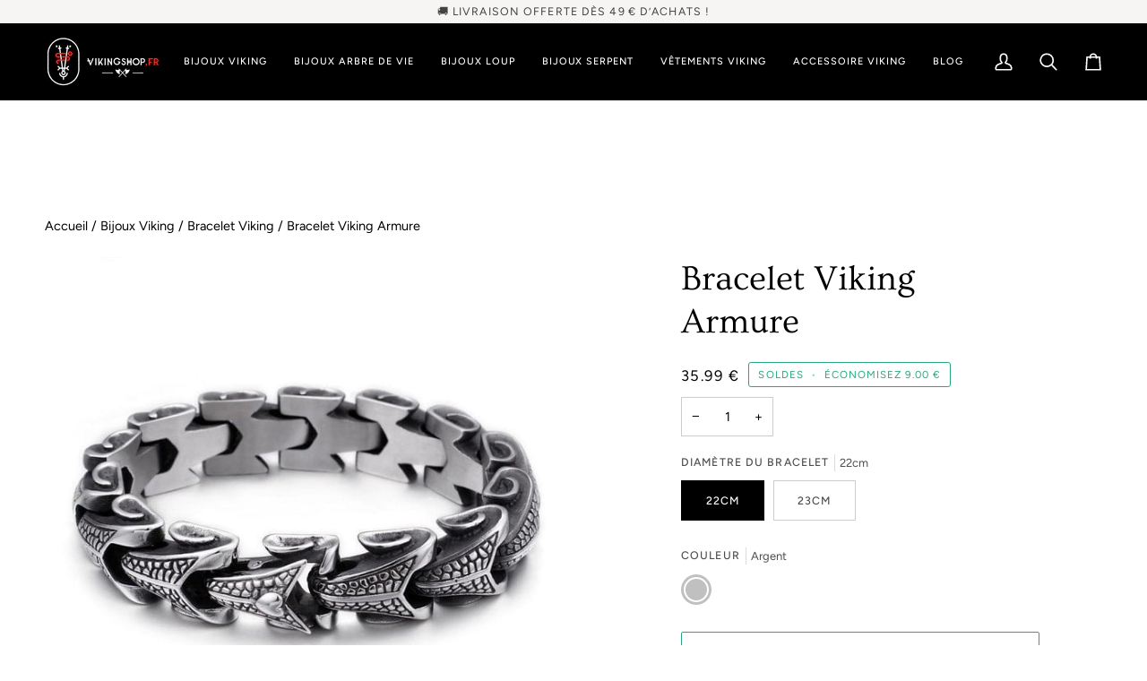

--- FILE ---
content_type: text/javascript; charset=utf-8
request_url: https://vikingshop.fr/web-pixels@fcfee988w5aeb613cpc8e4bc33m6693e112/web-pixel-2376368456@a2e7513c3708f34b1f617d7ce88f9697/sandbox/worker.modern.js
body_size: -614
content:
importScripts('https://vikingshop.fr/cdn/wpm/sfcfee988w5aeb613cpc8e4bc33m6693e112m.js');
globalThis.shopify = self.webPixelsManager.createShopifyExtend('2376368456', 'APP');
importScripts('/web-pixels/strict/app/web-pixel-2376368456@a2e7513c3708f34b1f617d7ce88f9697.js');
